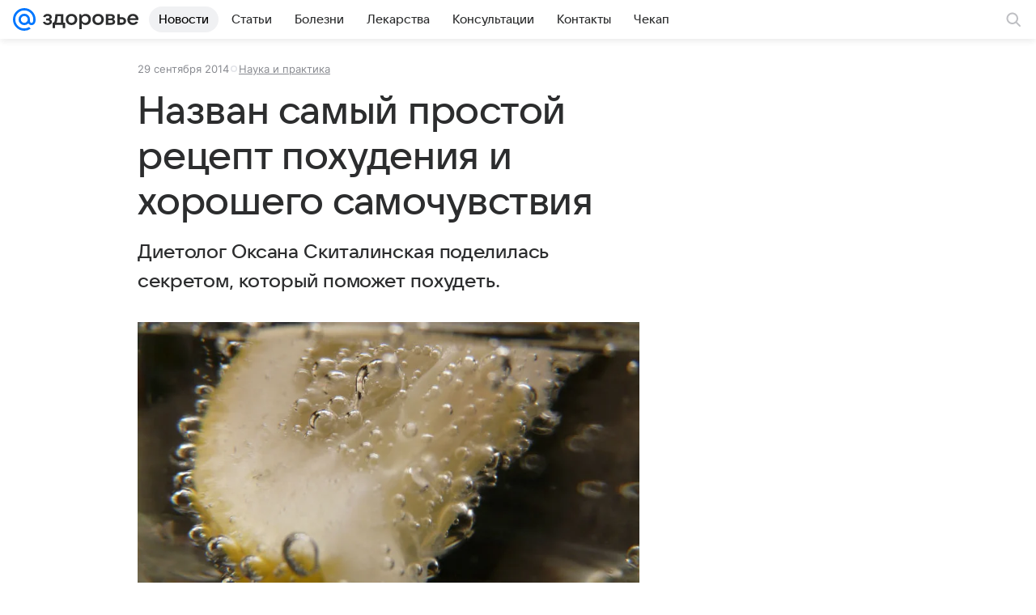

--- FILE ---
content_type: text/plain; charset=utf-8
request_url: https://media-stat.mail.ru/metrics/1.0/
body_size: 660
content:
eyJhbGciOiJkaXIiLCJjdHkiOiJKV1QiLCJlbmMiOiJBMjU2R0NNIiwidHlwIjoiSldUIn0..poVlA5eYVkh7hUJV.[base64].ZFMCnrlT-akBIrctl6-IgA